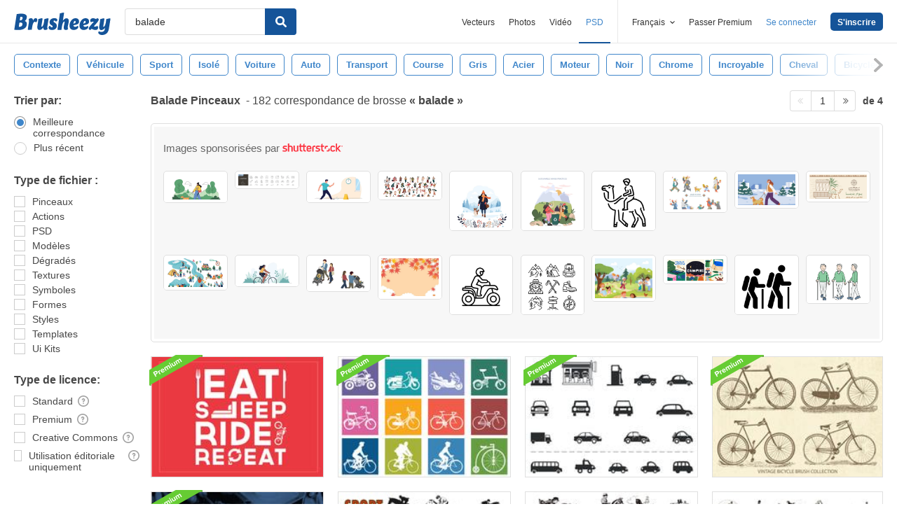

--- FILE ---
content_type: text/plain;charset=UTF-8
request_url: https://c.pub.network/v2/c
body_size: -262
content:
c2816f4b-f33c-4eb5-a17b-5757b5412d13

--- FILE ---
content_type: text/plain;charset=UTF-8
request_url: https://c.pub.network/v2/c
body_size: -112
content:
8ecbe9ff-f075-4da0-898f-3f558df130df